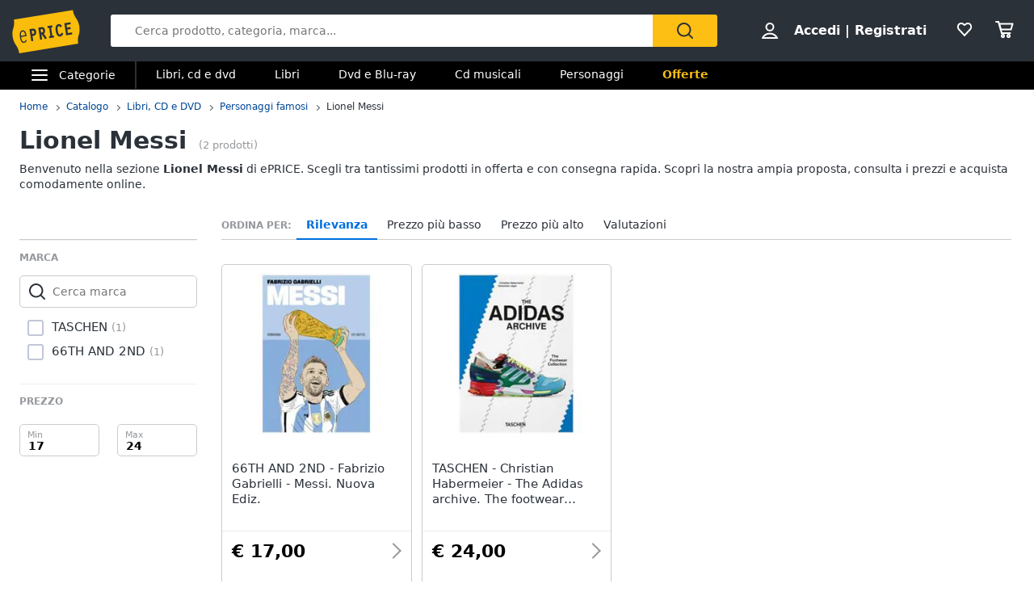

--- FILE ---
content_type: application/javascript
request_url: https://static.eu1.mirakl.net/mtag.min.js
body_size: 6378
content:
!function(){"use strict";const e="mirakl tag",r=`🚨 ${e} error: `,t=`⚠️ ${e} warning: `,a=`✅ ${e} : `,n=e=>{console.error(`${r}${e}`)},o=e=>{console.warn(`${t}${e}`)},i={home:[1e3,1199],product:[1200,1399],list:[1400,1599],cart:[1600,1799],content:[2200,2399],postPayment:[2400,2599],login:[2600,2799],account_creation_start:[2800,2999],account_creation_end:[3e3,3199],purchase_begin:[3200,3399],search_results_empty:[3400,3599],not_found:[3600,3799]},s=["home","content","login","account_creation_start","account_creation_end","purchase_begin","search_results_empty","not_found"],d=(e,r)=>{const t="number"==typeof e?e:+e;return!Number.isNaN(t)&&(t>=i[r][0]&&t<=i[r][1])},c=e=>{const r=l(e);return void 0!==r&&""!==r},l=e=>window._t2sparams?.[e],u=[{validatorFunction:()=>!!window._t2sparams,errorMessage:"_t2sparams global variable must be defined before using any T2S method."},{validatorFunction:()=>c("cID"),errorMessage:"cID field must be defined on _t2sparams object before using any T2S method."},{validatorFunction:()=>c("pID"),errorMessage:"pID field must be defined on _t2sparams object before using any T2S method."},{validatorFunction:()=>!d(l("pID"),"list")||c("aID"),errorMessage:"aID field should be provided when pID correspond to a list page.",optional:!0},{validatorFunction:()=>!d(l("pID"),"cart")||c("bS"),errorMessage:"bS field should be provided when pID correspond to a cart page.",optional:!0},{validatorFunction:()=>{return e=l("pID"),!!s.some((r=>d(e,r)))||(d(l("pID"),"postPayment")||c("iID"));var e},errorMessage:"iID field is missing or null so there is no product in the page's context. Please note that this type of context is required for the following page types: product page, shopping cart, list / category, post-payment, search results (not empty); More generally, all page where one or several products are displayed.",optional:!0},{validatorFunction:()=>!d(l("pID"),"postPayment")||c("oID"),errorMessage:"oID field should be provided when pID correspond to a post payment page.",optional:!0},{validatorFunction:()=>{return!l("domain")||(e=l("domain"),new RegExp(/^((www\.)?)(?!-)([\dA-Za-z-]+)*([\dA-Za-z]([\dA-Za-z-]*[\dA-Za-z])?)*(\.[\dA-Za-z]([\dA-Za-z-]*[\dA-Za-z])?)*\.[A-Za-z]{2,}$/).test(e));var e},errorMessage:"domain field must be a valid domain name before using any T2S method."}],p=()=>u.every((e=>{if(e.validatorFunction())return!0;return(e.optional?o:n)(e.errorMessage),e.optional})),m=e=>{if("video-player"===e){return((e,r)=>{const t="mirakl-video-player-script";return document.getElementById(t)&&r?Promise.resolve({id:t,alreadyLoaded:!0}):document.getElementById(t)&&!r?new Promise((e=>{document.getElementById(t).addEventListener("load",(()=>{e({id:t,alreadyLoaded:!0})}))})):new Promise((r=>{const a=document.createElement("script");a.src=`https://static.eu1.mirakl.net/${e}`,a.async=!0,a.id=t,a.addEventListener("load",(()=>{r({id:t,alreadyLoaded:!1})}));const n=document.getElementsByTagName("script")[0];n?n.parentNode.insertBefore(a,n):document.head.append(a)}))})(`${"mtag"}.video-player${".min"}.js`,window.playMiraklAdsVideo)}return null},g="mirakl-",w="t2s-",h=()=>{const e=Date.now();return new Date(e+33696e6).toUTCString()},y=e=>document.cookie.split(`${e}=`)[1]?.split(";")[0],I=()=>"https:"===document.location.protocol,f=()=>{const e=window?._t2sparams?.domain||window?._miraklTagParameters?.domain||!1;return""+(e?`Domain=${e}`:"")},b=(e,r,{expire:t}={})=>{document.cookie=`t2s-${e}=${r}; Path=/; Expires=${t?.toUTCString()??h()};  ${I()?"Secure; SameSite=None":""}; ${f()}`,document.cookie=`mirakl-${e}=${r}; Path=/; Expires=${t?.toUTCString()??h()};  ${I()?"Secure; SameSite=None":""}; ${f()}`},v=e=>{const r=y(`${g}${e}`),t=y(`${w}${e}`);return r?(t||b(e,r),r):t&&"p"===e?t:t?(b(e,t),t):void 0},k=e=>{document.cookie=`${w}${e}= ; expires=Thu, 01 Jan 1970 00:00:01 GMT; ${I()?"Secure; SameSite=None":""}; ${f()}`,document.cookie=`${g}${e}= ; expires=Thu, 01 Jan 1970 00:00:01 GMT; ${I()?"Secure; SameSite=None":""}; ${f()}`},T=()=>window._t2sparams?"v2":"v3",S=()=>"v2"===T()?!0===window._t2sparams?.optOut:!0===window._miraklTagParameters?.optOut,_="personalisation",P=()=>window.t2sConsiderUserConsent,$=()=>{if(S())return!1;if(!P())return!0;return"true"===v(_)},C=e=>Object.entries(e).reduce(((e,[r,t])=>t?{...e,[r]:t}:e),{});var x;!function(e){e.Search="search",e.Category="category",e.Product="product",e.Home="home"}(x||(x={}));const D={[x.Search]:{start:2e3,end:2199},[x.Category]:{start:1400,end:1599},[x.Product]:{start:1200,end:1399},[x.Home]:{start:1e3,end:1199}},E=e=>{const{categoryId:r,keywords:t,pageId:a,productId:n,...o}=e;if(!a)return e;const i=(e=>{const r=Number.parseInt(e,10);if(Number.isNaN(r))return null;for(const[e,t]of Object.entries(D))if(r>=t.start&&r<=t.end)return e;return null})(a);switch(i){case x.Search:return{...o,pageId:a,keywords:t};case x.Category:return{...o,pageId:a,categoryId:r};case x.Product:return{...o,pageId:a,productId:n};case x.Home:return{...o,pageId:a};default:return e}},N=async e=>{const r={categoryId:e?.categoryId||window._miraklTagParameters?.categoryId,device:e?.device,filter:e?.filter,keywords:e?.keywords||window._miraklTagParameters?.keywords,pageId:e?.pageId||window._miraklTagParameters?.pageId,productId:e?.productId||window._miraklTagParameters?.productId},t=C(r);return E(t)},O="analytics",j=()=>S()?"":(v(O)||b(O,(()=>{let e=Date.now();return"xxxxxxxx-xxxx-4xxx-yxxx-xxxxxxxxxxxx".replaceAll(/[xy]/g,(r=>{const t=Math.trunc((e+16*Math.random())%16);return e=Math.floor(e/16),("x"==r?t:7&t|8).toString(16)}))})()),b("p",v(O)),v(O)),M=async(e,r,t)=>{try{const a=await window.fetch(e+(e=>{const r=e?.queryParameters??{},t=new URLSearchParams;for(const e of Object.keys(r))t.append(e,r[e]?.toString());return e?.invalidateCache&&t.append("tmst",Date.now().toString()),t.toString()?`?${t.toString()}`:""})(t),{method:r,headers:t?.headers,body:t?.body}),n=await a.json();return t?.onSuccess?.(n),n}catch(e){throw t?.onError?.(e),e}},A=(e,r)=>M(e,"POST",r),R={publisherId:"string",userKey:"string",userId:"string",url:"string",basketProducts:"string",pageId:"string",domain:"string",lang:"string",setId:"string",wishList:"string",keywords:"string",productId:"string",categoryId:"string",pageNumber:"string",basketAmount:"string",productsQuantity:"string",orderId:"string",priceList:"string",hasRankOption:"boolean",trace:"string",eventName:"string",adId:"string",trackingId:"string",viewId:"string",optOut:"boolean",referer:"string",referrer:"string",primerankId:"string"},U=["hasRankOption","optOut","referer","referrer","primerankId"],L=(e,r)=>{const t=new URL(e);return new URLSearchParams(t.search).get(r)||void 0},V="rank",z=()=>{const e=9e5+Date.now();return new Date(e)},Z=async e=>{const r=v(V);if(r)return r;try{const r=`https://api.eu1.target2sell.mirakl.net/user/indexes/${j()}`,{rank:t}=await((e,r)=>M(e,"GET",r))(r,{headers:{"t2s-customer-id":e},invalidateCache:!0});return b(V,t,{expire:z()}),t}catch{return k(V)}},F={abDisplay:"abDisplay",adId:"adId",addToCartProduct:"addToCartProductId",basketAmount:"bS",basketProducts:"bP",callstack:"callstack",categoryId:"aID",constraint:"constraint",crmKeyValueMap:"crm",crmPrefix:"crm_",destination:"dES",domain:"domain",embeddedStructure:"embeddedStructure",eventName:"eN",formats:"formats",hasRankOption:"hasRankOption",keywords:"kW",lang:"lang",maxProduct:"maxProduct",mediaAlgo:"mediaAlgo",mediaCampaignId:"mediaCampaignId",mediaRuleId:"mediaRuleId",mediaType:"mediaType",multisets:"setL",noEvent:"noEvent",noTimeout:"noTimeout",nonContextual:"nonContextual",offerId:"offerID",optOut:"optOut",orderId:"oID",pageId:"pID",pageNumber:"pageNbr",position:"po",priceList:"priceL",productId:"iID",productsQuantity:"qTE",progress:"progress",publisherId:"cID",query:"q",referer:"rF",referrer:"rF",render:"render",rule:"ru",secondaryUserId:"uID",setId:"setID",shuffle:"shuffle",space:"sp",trace:"trace",traceToken:"traceToken",trackingId:"trackingId",url:"cURL",userConsent:"userConsent",userId:"tID",userKey:"uEM",userRank:"userRank",viewId:"viewId",visualSearchImg:"visualSearchImage",visualSearchObject:"visualSearchObject",wishList:"wl"},q=Object.fromEntries(Object.entries(F).map((([e,r])=>[r,e]))),B=e=>Object.entries(e).reduce(((e,[r,t])=>r in q?{...e,[q[r]]:t}:{...e,[r]:t}),{}),J=e=>Object.entries(e).sort(((e,r)=>e[0].localeCompare(r[0]))).reduce(((e,[r,t])=>t?{...e,[r]:t}:e),{});let K=null;const H=e=>`ad-${e}:${null===K&&(K=Date.now()),K}`,W=async e=>{const r=S(),t=e.hasRankOption&&!r&&await Z(`${e.publisherId}`),a=e.referer??e.referrer??document.referrer,n=r?"":j(),o=e.primerankId&&n?H(String(e.primerankId)):void 0;var i,s;return{...(i=e,s=U,Object.keys(i).reduce(((e,r)=>s.includes(r)?e:{...e,[r]:i[r]}),{})),...!r&&{userId:n},userConsent:$(),referer:a,url:window.location.href,userKey:e.userKey??L(window.location.href,"t2suEM"),trace:e.trace??L(window.location.href,"trace")??sessionStorage.getItem("t2sTrace"),...t&&{userRank:t},...o&&{adId:o}}},G=async e=>{const r=await W(e);return new URLSearchParams((t=J(r),Object.entries(t).reduce(((e,[r,t])=>t?{...e,[r]:t.toString()}:e),{}))).toString();var t},Q=async e=>{const r=(t=await W(e),Object.entries(t).reduce(((e,[r,t])=>r in F?{...e,[F[r]]:t}:{...e,[r]:t}),{}));var t;return C(r)},X=e=>e in R,Y={home:[1e3,1199],product:[1200,1399],list:[1400,1599],cart:[1600,1799],content:[2200,2399],postPayment:[2400,2599],login:[2600,2799],account_creation_start:[2800,2999],account_creation_end:[3e3,3199],purchase_begin:[3200,3399],search_results_empty:[3400,3599],not_found:[3600,3799]},ee=(e,r)=>{const t="number"==typeof e?e:+e;return!Number.isNaN(t)&&(t>=Y[r][0]&&t<=Y[r][1])},re=["home","content","login","account_creation_start","account_creation_end","purchase_begin","search_results_empty","not_found"],te=[{isValid:e=>{if(!e||0===Object.keys(e).length)throw new Error("_miraklTagParameters global variable must be defined before using any miraklTag method.");let r=0;for(const[t,a]of Object.entries(e))X(t)?typeof a!==R[t]&&(n(`Invalid type for parameter ${t}: expected ${R[t]}, got ${typeof a}`),r+=1):t.startsWith("crm_")||o(`Unknown parameter: ${t}`);return 0===r},error:"some types are invalid in _miraklTagParameters object."},{isValid:e=>!!e,error:"_miraklTagParameters global variable must be defined before using any miraklTag method."},{isValid:e=>!!e?.publisherId,error:"publisherId field must be defined on _miraklTagParameters object before using any miraklTag method."},{isValid:e=>!!e?.pageId,error:"pageId field must be defined on _miraklTagParameters object before using any miraklTag method."},{isValid:e=>!ee(e?.pageId,"list")||!!e?.categoryId,error:"categoryId field should be provided when pageId correspond to a list page.",optional:!0},{isValid:e=>!ee(e?.pageId,"cart")||!!e?.basketAmount,error:"basketAmount field should be provided when pageId correspond to a cart page.",optional:!0},{isValid:e=>{return r=Number.parseInt(`${e.pageId}`,10),!!re.some((e=>ee(r,e)))||(ee(e?.pageId,"postPayment")||!!e?.productId);var r},error:"productId field is missing or null so there is no product in the page's context. Please note that this type of context is required for the following page types: product page, shopping cart, list / category, post-payment, search results (not empty); More generally, all page where one or several products are displayed.",optional:!0},{isValid:e=>!ee(e?.pageId,"postPayment")||!!e?.orderId,error:"orderId field should be provided when pageId correspond to a post payment page.",optional:!0},{isValid:e=>{return!e.domain||(r=`${e.domain}`,/^((www\.)?)(?!-)([\dA-Za-z-]+)*([\dA-Za-z]([\dA-Za-z-]*[\dA-Za-z])?)*(\.[\dA-Za-z]([\dA-Za-z-]*[\dA-Za-z])?)*\.[A-Za-z]{2,}$/.test(r));var r},error:"domain field must be a valid domain name before using any miraklTag method."},{isValid:e=>!(e?.adId&&e?.primerankId),error:"adId and primerankId cannot be set together. primerankId is used to generate adId automatically."}],ae=async(e,r,t=!1)=>{if("v3"===T()&&(a={...r,...window._miraklTagParameters},!te.every((({error:e,isValid:r,optional:t})=>!!r(a)||((t?o:n)(e),t)))))return Promise.reject(new Error("Invalid parameters"));var a;const i=await G({...r,...window._miraklTagParameters,eventName:e});return A("https://t.eu1.target2sell.mirakl.net/1.1/json/T/t",{invalidateCache:!0,headers:{"Content-Type":"application/x-www-form-urlencoded"},body:i}).catch((e=>{if(t)throw e;n(e.message)}))},ne=async(e,r,t=!0)=>{const a=await ae("click",r,t);return e&&(window.location.href=e),a},oe=async(e,r={})=>(r.trackingId&&await ae("click",{productId:e,...r}),ae("addToCart",{productId:e,...r})),ie={threshold:[.25,.5,.75,1]},se=(e,r)=>{let t;const a=new IntersectionObserver((r=>{const n=r[0],o=n.target.attributes.getNamedItem(`data-${e}`)?.value;return o?new Promise((e=>{n.intersectionRatio>=.5?t?e():t=setTimeout((()=>{("v2"===T()?window.T2S.event("viewableImpression",{viewId:o}):ae("viewableImpression",{viewId:o})).then((()=>{a.unobserve(n.target),t=void 0,e()}))}),1e3):(t&&(clearTimeout(t),t=void 0),e())})):Promise.reject(new Error("current view id is not defined"))}),ie),n=document.querySelector(`[data-${e}="${r}"]`);n&&a.observe(n)},de=(e="mirakl-view-id")=>{const r=document.querySelectorAll(`[data-${e}]`),t=Array.from(r).map((r=>r.attributes.getNamedItem(`data-${e}`).value));for(const r of t)se(e,r)},ce=(e,r=[])=>Object.keys(e).reduce(((t,a)=>{const n=e[a];if(r.includes(a)||!n||["function","boolean"].includes(typeof n))return t;if("object"==typeof n)t[a]=n;else try{t[a]=JSON.parse(n.toString())}catch{t[a]=n.toString()}return t}),{}),le=(e=!1)=>ce(e?{...window._t2sparams,tID:j(),userConsent:$().toString(),rF:document.referrer,cURL:window.location.href,uEM:l("uEM")?.toString()??L(window.location.href,"t2suEM"),trace:l("trace")?.toString()??L(window.location.href,"trace")??sessionStorage.getItem("t2sTrace")}:{publisherId:l("cID")?.toString(),pageId:l("pID")?.toString(),userId:j(),userConsent:$().toString(),referer:document.referrer,url:window.location.href,userKey:l("uEM")?.toString()??L(window.location.href,"t2suEM"),trace:l("trace")?.toString()??L(window.location.href,"trace")??sessionStorage.getItem("t2sTrace")}),ue=async(e,r)=>{const t={...le(),...ce({eventName:e,userRank:l("hasRankOption")?await Z(`${l("cID")}`):void 0}),...ce(r,["redir"])};return new URLSearchParams(J(t)).toString()},pe=()=>(async(e,r,t)=>{if(p())try{await A("https://t.eu1.target2sell.mirakl.net/1.1/json/T/t",{invalidateCache:!0,headers:{"Content-Type":"application/x-www-form-urlencoded"},body:await ue(e,r||{}),onSuccess:t}),r?.redir&&(window.location.href=r.redir)}catch(e){n(e.message)}})(""),me=async(e,r={},t)=>{if(!e||"string"!=typeof e)return n("you must provide a valid event name string when calling event method");if(!p())return;const{redir:a,...o}=r??{},i=B({...o,...window._t2sparams});return ae(e,i,!1).then((e=>(t&&t(e),a&&(window.location.href=a),e)))},ge=async(e,r=!1)=>{const t=window._miraklTagParameters?.publisherId||e.publisherId,a=await A("https://reco.target2sell.com/content/v3",{invalidateCache:!0,headers:{"Content-Type":"application/json"},queryParameters:{render:!0},body:JSON.stringify(await Q({...e,...window._miraklTagParameters}))}).catch((e=>{if(r)throw e;return n(e.message),{spaces:[]}}));return((e,r)=>{r.forEach((r=>{const t=document.getElementById(`${e}-${r.id}`);t&&r.html&&(t.innerHTML=r.html)}))})(t,a.spaces),a},we=async(e,r=!1)=>{if(S())return n("recommend can not work if user has opted out"),{spaces:{}};const t=`https://reco.eu1.target2sell.mirakl.net/product/v2/${window._miraklTagParameters?.publisherId||e.publisherId}/render`,a=await Q({...e,...window._miraklTagParameters}),o=await A(t,{invalidateCache:!0,headers:{"Content-Type":"application/json"},body:JSON.stringify(a)}).catch((e=>{if(r)throw e;return n(e.message),{spaces:{}}}));var i;return i=o.spaces,Object.entries(i).forEach((([e,r])=>{const t=document.getElementById(e);t&&r&&(t.innerHTML=r)})),sessionStorage.setItem("t2sRecoCalled","true"),o},he=async(e,r)=>{if(!p())return;const t=await we(B({...window._t2sparams,...e}));return r&&r(t),t},ye="t2s_wl",Ie="mirakl-adunit-id";sessionStorage.setItem("t2sRecoCalled","false"),S()||("v2"===T()?me("view"):ae("view"));const fe={considerUserConsent:e=>void 0===e?n("considerUserConsent parameter is required"):"boolean"!=typeof e?n("considerUserConsent parameter must be a valid boolean"):(window.t2sConsiderUserConsent=e,window.t2sConsiderUserConsent),userConsentsToT2S:e=>{const r=P();return void 0===r?(n("considerUserConsent must be called at least once before userConsentsToT2S call"),!1):"boolean"!=typeof e?(n("considerUserConsent must be called with a valid boolean value"),!1):(r&&b(_,e?"true":"false"),e)},event:me,click:async(e,r)=>{const{redir:t,...a}=e,n=B({...a,...window._t2sparams}),o=ne(t,n,!1);return r&&r(o),o},inspire:async(e,r)=>{if(!p())return;const t=await ge(B({...window._t2sparams,...e}));return r&&r(t),t},reco:he,addToCart:({productId:e,...r}={})=>{if(void 0===e)return n("you must provide a valid productId when calling addToCart method.");const t=B({...r,...window._t2sparams});return oe(e,t)},recordShopInteraction:(e,r)=>(({interactionType:e,setExternalId:r})=>{if(!l("cID"))return n("_t2sparams.cID must be set before calling recordShopInteraction.");const t=L(window.location.href,"localize"),a="UNKNOWN"===l("uEM")?void 0:l("uEM");return A("https://t.eu1.target2sell.mirakl.net/user/v1/recordShopInteraction",{headers:{"Content-Type":"application/json"},body:JSON.stringify({customerPublicId:l("cID"),interactionType:!r&&t?"LIVE_EXPLICIT_DECISION":e,setExternalId:r??t??l("setId"),tID:j(),uEM:L(window.location.href,"t2suEM")??a??null})})})({interactionType:e,setExternalId:r}),clickProductInWhishlist:(e,r)=>{const t=v(ye)??"",a=t.includes(e)?t.split("|").filter((r=>r!==e)):[...t.split("|"),e];a.length>0?b(ye,a.filter(Boolean).join("|")):k(ye),r?.()},checkCustomerConfig:()=>{var e;p()&&(e="_t2sparams global object is valid.",console.info(`${a}${e}`))},watchViewability:de,writeParams:new Promise(((e,r)=>{window._t2sparams&&e(window._t2sparams),window._miraklTagParameters&&e(window._miraklTagParameters),r("no params")})),playVideo:async(...e)=>(await m("video-player"),window.playMiraklAdsVideo(...e)),_sendTracking:()=>pe(),_sendTrackingWithRank:()=>pe(),_sendReco:()=>he(),version:"3.13.0"},be={click:ne,event:ae,addToCart:oe,recommend:we,inspire:ge,watchViewability:de,playVideo:async(...e)=>(await m("video-player"),window.playMiraklAdsVideo(...e)),version:"3.13.0"};window.T2S=fe,window.miraklAds={fetchAds:async e=>{const{customerId:r,publisherId:t,...a}=e||{},n=r||t||window._miraklTagParameters?.publisherId;return A("https://api.eu1.retailmedia.mirakl.net/ads/v1/public",{invalidateCache:!0,headers:{"Content-Type":"application/json","x-customer-id":n,"x-current-timestamp":Date.now().toString()},body:JSON.stringify({...await N(a),userId:j(),userConsent:$()})})},renderAds:async e=>{try{const{publisherId:r,...t}=e||{},a=r||window._miraklTagParameters?.publisherId,i=await A("https://api.eu1.retailmedia.mirakl.net/ads/v1/public/rendered-content",{invalidateCache:!0,headers:{"Content-Type":"application/json","x-customer-id":a,"x-current-timestamp":Date.now().toString()},body:JSON.stringify({...await N(t),userId:j(),userConsent:$()})}),s=[...i.productAds||[],...i.display||[]];if(!s.length)return void o("No ads to render");await(async e=>{e.forEach((e=>{const r=document.querySelector(`[data-${Ie}="${e.adUnitId}"]`);r?e.renderedContent&&"Success"===e.renderingDetails.type?(r.innerHTML=e.renderedContent,ae("impression",{adId:e.products.map((e=>e.adId)).join("|")}),se(Ie,e.adUnitId)):"Error"===e.renderingDetails.type&&n(`Rendering details error for ad unit: ${e.adUnitId}`):n(`Target not found for ad unit: ${e.adUnitId}`)}))})(s)}catch(e){throw n("Failed to render ads"),e}}},window.miraklTag=be,window.dispatchEvent(new Event("t2sReady")),window.dispatchEvent(new Event("miraklTagReady")),window._miraklVideoPlayers&&window._miraklVideoPlayers.forEach((({rootElement:e,adId:r,videoUrl:t,settings:a})=>{window.T2S.playVideo(e,r,t,a)}))}();
